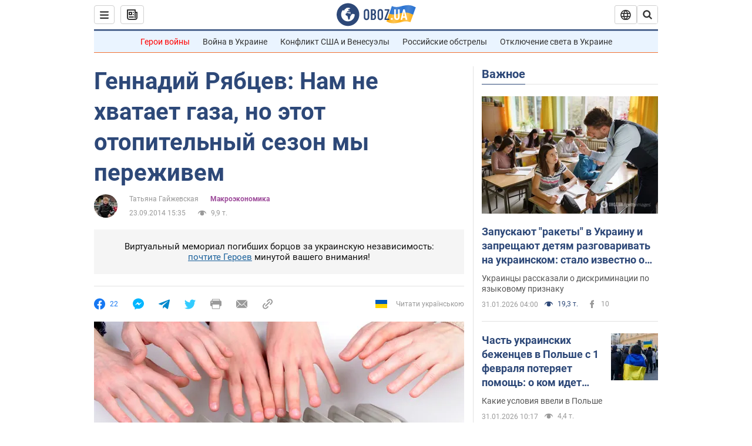

--- FILE ---
content_type: application/x-javascript; charset=utf-8
request_url: https://servicer.idealmedia.io/1418748/1?nocmp=1&sessionId=697e945a-0aaa8&sessionPage=1&sessionNumberWeek=1&sessionNumber=1&scale_metric_1=64.00&scale_metric_2=256.00&scale_metric_3=100.00&cbuster=1769903194340221397202&pvid=e5aba052-e695-467d-9f20-14bdb414ee1c&implVersion=11&lct=1763555100&mp4=1&ap=1&consentStrLen=0&wlid=20b47248-f63b-407e-b1a2-61f45155a610&uniqId=0a5e8&niet=4g&nisd=false&evt=%5B%7B%22event%22%3A1%2C%22methods%22%3A%5B1%2C2%5D%7D%2C%7B%22event%22%3A2%2C%22methods%22%3A%5B1%2C2%5D%7D%5D&pv=5&jsv=es6&dpr=1&hashCommit=cbd500eb&apt=2014-09-23T15%3A35%3A00&tfre=3661&w=0&h=1&tl=150&tlp=1&sz=0x1&szp=1&szl=1&cxurl=https%3A%2F%2Ffinance.obozrevatel.com%2Fanalytics-and-forecasts%2F78691-gennadij-ryabtsev-nam-ne-hvataet-gaza-no-etot-otopitelnyij-sezon-myi-perezhivem.htm&ref=&lu=https%3A%2F%2Ffinance.obozrevatel.com%2Fanalytics-and-forecasts%2F78691-gennadij-ryabtsev-nam-ne-hvataet-gaza-no-etot-otopitelnyij-sezon-myi-perezhivem.htm
body_size: 834
content:
var _mgq=_mgq||[];
_mgq.push(["IdealmediaLoadGoods1418748_0a5e8",[
["unian.net","11986289","1","Співачка Йолка у Росії вийшла заміж за відомого українця-мовчуна","За даними росЗМІ, Йолка декілька років зустрічалася з Рожденом.","0","","","","f4ybABZdy3qFceHmSJkdNS32tINJfoei1QbfxrylFlB_IflNQAcCFUhNU-7RqfNCJP9NESf5a0MfIieRFDqB_Kldt0JdlZKDYLbkLtP-Q-UFuQhsJ5vnEIVSpP4_5iCB",{"i":"https://s-img.idealmedia.io/n/11986289/45x45/120x0x480x480/aHR0cDovL2ltZ2hvc3RzLmNvbS90LzIwMjYtMDEvNDI3MDI0L2FhNDcyZjRlOWViZjQwMDkyYmQzMTRkOWJiN2U2NDU1LmpwZWc.webp?v=1769903194-5tBIC5zTU8qF2Sb7_EozcSbEhjgisd8ZhkEK4m3P-Ig","l":"https://clck.idealmedia.io/pnews/11986289/i/1298901/pp/1/1?h=f4ybABZdy3qFceHmSJkdNS32tINJfoei1QbfxrylFlB_IflNQAcCFUhNU-7RqfNCJP9NESf5a0MfIieRFDqB_Kldt0JdlZKDYLbkLtP-Q-UFuQhsJ5vnEIVSpP4_5iCB&utm_campaign=obozrevatel.com&utm_source=obozrevatel.com&utm_medium=referral&rid=13614a5b-feff-11f0-884f-d404e6f97680&tt=Direct&att=3&afrd=296&iv=11&ct=1&gdprApplies=0&muid=q0vyuYWlZxKf&st=-300&mp4=1&h2=RGCnD2pppFaSHdacZpvmnsy2GX6xlGXVu7txikoXAu_3Uq9CZQIGhHBl6Galy7GAUxS4U-sB8WxEelr10UWU-Q**","adc":[],"sdl":0,"dl":"","category":"Шоу-бизнес","dbbr":0,"bbrt":0,"type":"e","media-type":"static","clicktrackers":[],"cta":"Читати далі","cdt":"","tri":"13615db2-feff-11f0-884f-d404e6f97680","crid":"11986289"}],],
{"awc":{},"dt":"desktop","ts":"","tt":"Direct","isBot":1,"h2":"RGCnD2pppFaSHdacZpvmnsy2GX6xlGXVu7txikoXAu_3Uq9CZQIGhHBl6Galy7GAUxS4U-sB8WxEelr10UWU-Q**","ats":0,"rid":"13614a5b-feff-11f0-884f-d404e6f97680","pvid":"e5aba052-e695-467d-9f20-14bdb414ee1c","iv":11,"brid":32,"muidn":"q0vyuYWlZxKf","dnt":2,"cv":2,"afrd":296,"consent":true,"adv_src_id":39175}]);
_mgqp();
